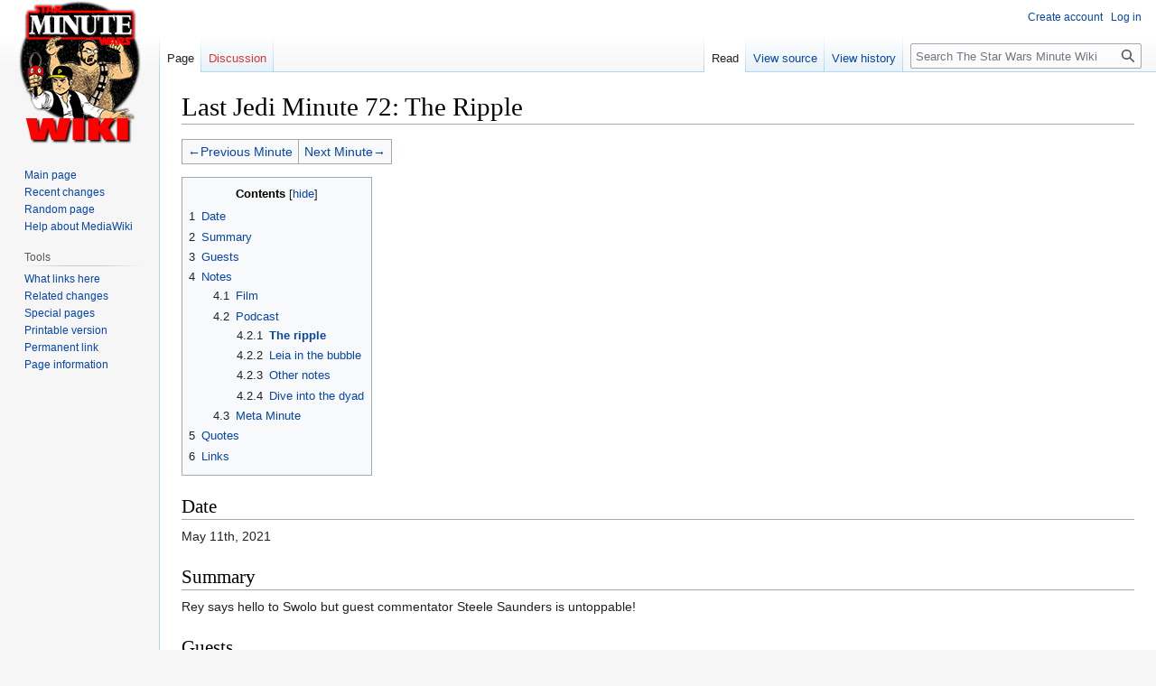

--- FILE ---
content_type: text/html; charset=UTF-8
request_url: https://wiki.starwarsminute.com/index.php?title=Last_Jedi_Minute_72:_The_Ripple
body_size: 8363
content:
<!DOCTYPE html>
<html class="client-nojs" lang="en" dir="ltr">
<head>
<meta charset="UTF-8"/>
<title>Last Jedi Minute 72: The Ripple - The Star Wars Minute Wiki</title>
<script>document.documentElement.className="client-js";RLCONF={"wgBreakFrames":!1,"wgSeparatorTransformTable":["",""],"wgDigitTransformTable":["",""],"wgDefaultDateFormat":"dmy","wgMonthNames":["","January","February","March","April","May","June","July","August","September","October","November","December"],"wgRequestId":"aWdkVa0eFzG8kz4A3IrfYAERpGo","wgCSPNonce":!1,"wgCanonicalNamespace":"","wgCanonicalSpecialPageName":!1,"wgNamespaceNumber":0,"wgPageName":"Last_Jedi_Minute_72:_The_Ripple","wgTitle":"Last Jedi Minute 72: The Ripple","wgCurRevisionId":47195,"wgRevisionId":47195,"wgArticleId":11806,"wgIsArticle":!0,"wgIsRedirect":!1,"wgAction":"view","wgUserName":null,"wgUserGroups":["*"],"wgCategories":["Episodes","The Last Jedi"],"wgPageContentLanguage":"en","wgPageContentModel":"wikitext","wgRelevantPageName":"Last_Jedi_Minute_72:_The_Ripple","wgRelevantArticleId":11806,"wgIsProbablyEditable":!1,"wgRelevantPageIsProbablyEditable":!1,"wgRestrictionEdit":[],
"wgRestrictionMove":[]};RLSTATE={"site.styles":"ready","noscript":"ready","user.styles":"ready","user":"ready","user.options":"loading","skins.vector.styles.legacy":"ready"};RLPAGEMODULES=["site","mediawiki.page.ready","mediawiki.toc","skins.vector.legacy.js"];</script>
<script>(RLQ=window.RLQ||[]).push(function(){mw.loader.implement("user.options@1hzgi",function($,jQuery,require,module){/*@nomin*/mw.user.tokens.set({"patrolToken":"+\\","watchToken":"+\\","csrfToken":"+\\"});
});});</script>
<link rel="stylesheet" href="/load.php?lang=en&amp;modules=skins.vector.styles.legacy&amp;only=styles&amp;skin=vector"/>
<script async="" src="/load.php?lang=en&amp;modules=startup&amp;only=scripts&amp;raw=1&amp;skin=vector"></script>
<meta name="generator" content="MediaWiki 1.37.0"/>
<meta name="format-detection" content="telephone=no"/>
<link rel="shortcut icon" href="/favicon.ico"/>
<link rel="search" type="application/opensearchdescription+xml" href="/opensearch_desc.php" title="The Star Wars Minute Wiki (en)"/>
<link rel="EditURI" type="application/rsd+xml" href="https://wiki.starwarsminute.com/api.php?action=rsd"/>
<link rel="alternate" type="application/atom+xml" title="The Star Wars Minute Wiki Atom feed" href="/index.php?title=Special:RecentChanges&amp;feed=atom"/>
</head>
<body class="mediawiki ltr sitedir-ltr mw-hide-empty-elt ns-0 ns-subject page-Last_Jedi_Minute_72_The_Ripple rootpage-Last_Jedi_Minute_72_The_Ripple skin-vector action-view skin-vector-legacy"><div id="mw-page-base" class="noprint"></div>
<div id="mw-head-base" class="noprint"></div>
<div id="content" class="mw-body" role="main">
	<a id="top"></a>
	<div id="siteNotice"></div>
	<div class="mw-indicators">
	</div>
	<h1 id="firstHeading" class="firstHeading" >Last Jedi Minute 72: The Ripple</h1>
	<div id="bodyContent" class="vector-body">
		<div id="siteSub" class="noprint">From The Star Wars Minute Wiki</div>
		<div id="contentSub"></div>
		<div id="contentSub2"></div>
		
		<div id="jump-to-nav"></div>
		<a class="mw-jump-link" href="#mw-head">Jump to navigation</a>
		<a class="mw-jump-link" href="#searchInput">Jump to search</a>
		<div id="mw-content-text" class="mw-body-content mw-content-ltr" lang="en" dir="ltr"><div class="mw-parser-output"><table class="wikitable" style="text-align: center; align=right border=1 cellpadding=4 cellspacing=0 style=">
<tbody><tr>
<td><a href="/index.php?title=The_Last_Jedi_71" class="mw-redirect" title="The Last Jedi 71">←Previous Minute</a>
</td>
<td><a href="/index.php?title=The_Last_Jedi_73" class="mw-redirect" title="The Last Jedi 73">Next Minute→</a>
</td></tr></tbody></table>
<div id="toc" class="toc" role="navigation" aria-labelledby="mw-toc-heading"><input type="checkbox" role="button" id="toctogglecheckbox" class="toctogglecheckbox" style="display:none" /><div class="toctitle" lang="en" dir="ltr"><h2 id="mw-toc-heading">Contents</h2><span class="toctogglespan"><label class="toctogglelabel" for="toctogglecheckbox"></label></span></div>
<ul>
<li class="toclevel-1 tocsection-1"><a href="#Date"><span class="tocnumber">1</span> <span class="toctext">Date</span></a></li>
<li class="toclevel-1 tocsection-2"><a href="#Summary"><span class="tocnumber">2</span> <span class="toctext">Summary</span></a></li>
<li class="toclevel-1 tocsection-3"><a href="#Guests"><span class="tocnumber">3</span> <span class="toctext">Guests</span></a></li>
<li class="toclevel-1 tocsection-4"><a href="#Notes"><span class="tocnumber">4</span> <span class="toctext">Notes</span></a>
<ul>
<li class="toclevel-2 tocsection-5"><a href="#Film"><span class="tocnumber">4.1</span> <span class="toctext">Film</span></a></li>
<li class="toclevel-2 tocsection-6"><a href="#Podcast"><span class="tocnumber">4.2</span> <span class="toctext">Podcast</span></a>
<ul>
<li class="toclevel-3 tocsection-7"><a href="#The_ripple"><span class="tocnumber">4.2.1</span> <span class="toctext"><b>The ripple</b></span></a></li>
<li class="toclevel-3 tocsection-8"><a href="#Leia_in_the_bubble"><span class="tocnumber">4.2.2</span> <span class="toctext">Leia in the bubble</span></a></li>
<li class="toclevel-3 tocsection-9"><a href="#Other_notes"><span class="tocnumber">4.2.3</span> <span class="toctext">Other notes</span></a></li>
<li class="toclevel-3 tocsection-10"><a href="#Dive_into_the_dyad"><span class="tocnumber">4.2.4</span> <span class="toctext">Dive into the dyad</span></a></li>
</ul>
</li>
<li class="toclevel-2 tocsection-11"><a href="#Meta_Minute"><span class="tocnumber">4.3</span> <span class="toctext">Meta Minute</span></a></li>
</ul>
</li>
<li class="toclevel-1 tocsection-12"><a href="#Quotes"><span class="tocnumber">5</span> <span class="toctext">Quotes</span></a></li>
<li class="toclevel-1 tocsection-13"><a href="#Links"><span class="tocnumber">6</span> <span class="toctext">Links</span></a></li>
</ul>
</div>

<h2><span class="mw-headline" id="Date">Date</span></h2>
<p>May 11th, 2021	
</p>
<h2><span class="mw-headline" id="Summary">Summary</span></h2>
<p>Rey says hello to Swolo but guest commentator Steele Saunders is untoppable!	
</p>
<h2><span class="mw-headline" id="Guests">Guests</span></h2>
<p><a href="/index.php?title=Steele_Saunders" title="Steele Saunders">Steele Saunders</a>	
</p>
<h2><span class="mw-headline" id="Notes">Notes</span></h2>
<h3><span class="mw-headline" id="Film">Film</span></h3>
<ul><li>Starts with Luke reaching out to see Leia in a bubble and ends with Rey asking Luke "why did you—"</li>
<li>Appearance of "<a rel="nofollow" class="external text" href="https://knowyourmeme.com/memes/ben-swolo">Ben Swolo</a>".</li></ul>
<h3><span class="mw-headline" id="Podcast">Podcast</span></h3>
<h4><span class="mw-headline" id="The_ripple"><b>The ripple</b></span></h4>
<ul><li>Steele had a lot to talk about from yesterday about the ripple and bodies of water in general.
<ul><li>Steele is disappointed and feels that the ripple in the glass of Jurassic Park was more impressive.</li>
<li>But then, it's been a while since Luke has talked to the Force and he's rusty.</li></ul></li>
<li>The audience has had two years of Luke Skywalker anticipation thinking of all the things he's going to do in this movie. Mentioned: the fountains at the Bellagio hotel and Casino, George Clooney.</li>
<li>What is the purpose of this pool, is it just like a zen garden for him to meditate on?
<ul><li>According to the visual dictionary it's just a mosaic in the floor it's probably not even supposed to have water.</li>
<li>Steele thought it was supposed to be some kind of Force instruments (like the kind that Grogu sat on in "The Mandalorian") but he may have misread the situation.</li></ul></li>
<li>Leia was the first [living] person that Luke reached out to using the Force. Recall that in the novelization, it opens with Luke fantasizing about his life with Camie had he not gone off with Obi-Wan.</li>
<li><del style="text-decoration-style: double;">Assuming Princess Leia was safe and it was just Han, Chewie, and the droids on Cloud City, would Luke still have left Dagobah to rescue them?</del> That's an unfair question to ask of your Jedi hero, strike it from the record.</li></ul>
<h4><span class="mw-headline" id="Leia_in_the_bubble">Leia in the bubble</span></h4>
<ul><li>No bacta.</li>
<li>The idea that the opening shot of tilting down to look at a planet but it actually being Finn's bubble. But people probably would have hated that.
<ul><li>Trolling the audience: "this is not going to go the way you think." Any way you do it, people might potentially hate it.</li></ul></li>
<li>Steele's thoughts on "Carrie Poppins":</li></ul>
<pre> He was completely stunned into disbelief by it; it gave him a concussion, it was like describing a weird dream he had had. And he didn't come out of the haze until Rey grabbed the lightsaber in Snoke's throne room.
 You have your own idea of how Star Wars <i>should</i> work, and when a new power or ability is presented, it might not fit into your ideas. But afterwards he quite loved it. Maybe it's not super well executed, but maybe it can't be; when you're floating in space, you're going to look goofy.
</pre>
<ul><li>Leia is very powerful in the Force, but it's not like it is in a video game where you level up and get this power and then that power in a set sequence. It's more like skateboarding, where everyone learns at different rates and has different specialties or areas they are stronger or weaker in. Mentioned Qui-Gon Jinn Force speed-running and the Living Force.
<ul><li>If Steele got one vote to change either Leia floating through space or Qui-Gon and Obi-Wan speed-running, it would be the latter.
<ul><li>He remembers seeing it the first time in the theaters and not being into it.</li></ul></li></ul></li></ul>
<h4><span class="mw-headline" id="Other_notes">Other notes</span></h4>
<ul><li>In this movie, Mark Hamill <i>is</i> an old Luke Skywalker whereas in the next one he seems like he's just cosplaying as Luke Skywalker. Hamill is better at playing this aspect of Luke Skywalker than the one that he would rather be playing.</li>
<li>Fan attachment to the character of Luke Skywalker.
<ul><li>For Steele, seeing Luke struggle and not have everything come easy to him made him admire Luke all the more.</li></ul></li>
<li>Steele got to interview the cast of this movie for Australian morning TV. Mark Hamill was the one he was most excited to speak to, but he spent too long speaking to the other interviewers and so Steele missed out.
<ul><li>Luke taught us so many lessons in the Original Trilogy, and the question Steele wanted to ask him was "what lesson is he going to come back and teach us in <i>Last Jedi</i>?"
<ul><li>What Steele would have answered to that question now that he's seen the movie is that your path is not set in stone and you can still write the wrongs even late in life.</li></ul></li></ul></li>
<li>It's frustrating that Mark Hamill doesn't fully realize how good the movie is and how good his part in it was. But also the internet has made more of his comments tham he intended. If you can imagine that.
<ul><li>For better for worse, Mark Hamill says what he means and is naive to the danger of being taken out of context.</li></ul></li>
<li>As Star Wars fans, we have to realize that in the grand scheme of things, Star Wars is not that important. That's not to say that you shouldn't love things that aren't important; that's why we're here.</li></ul>
<h4><span class="mw-headline" id="Dive_into_the_dyad">Dive into the dyad</span></h4>
<ul><li>Is it possible that Luke reaching out to Leia through the Force somehow triggered this Force call between Rey and kylo? Or Luke reconnecting with the Force showed up as a blip on Snoke/Palpatine's radar.</li>
<li>Once again, Rey is emotional and hotheaded in their conversation whereas Kylo Ren  is more calm and grounded.</li>
<li>The tone of this scene reads a little bit too goofy.
<ul><li>Where is the line between too serious and too goofy? If the dialogue was all fantasy "Game-of-Thrones-serious", it wouldn't feel natural.  *Recall that they actually flew Adam Driver out to the island for Daisy Ridley to play off of, even though his character wasn't present in the scene. It really threw off fan speculation as to why he was there.</li></ul></li>
<li>Kylo Ren is a complicated character in that he doesn't really lie ever. At least until things are ret-conned by the next movie.
<ul><li>If he did hate his father his life would be a lot easier.</li></ul></li>
<li>The use of the term 'cowl'.</li>
<li>The only other topless gentleman we've seen in Star Wars was the rancor keeper <a href="/index.php?title=Malakili" class="mw-redirect" title="Malakili">Malakili</a>.</li>
<li>Steele is free tomorrow and he will be back.</li>
<li>Plug for <a rel="nofollow" class="external free" href="http://starwarsminute.com/merch">http://starwarsminute.com/merch</a>. They don't sell cowls, but you could buy a hoodie and wear it like a cowl if you want.</li></ul>
<h3><span class="mw-headline" id="Meta_Minute">Meta Minute</span></h3>
<ul><li>44:31 podcast episode length.</li>
<li>Only viewers on YouTube will notice Pete's visual gag this episode.</li>
<li>Looking at <a rel="nofollow" class="external text" href="https://trends.google.com/trends/explore?date=2016-12-15%202018-12-15&amp;q=cowl">Google Trends</a>, there does not seem to be any spike in searches for the term 'cowl' that correlates with release of this movie, either in the US or worldwide.
<ul><li>The term <a href="http://en.wiktionary.org/wiki/Cowl" class="extiw" title="wiktionary:Cowl">cowl</a> comes from the Latin <i>cucullus</i> ("hood"), via the Old English <i>cūle</i> and then the Middle English <i>coule</i>.</li></ul></li></ul>
<h2><span class="mw-headline" id="Quotes">Quotes</span></h2>
<ul><li><b>Pete:</b> I thought you were going to say that you were disappointed there wasn't a <i>Brontosaurus</i> on the island.</li>
<li><b>Pete:</b> Is there a <i>Mrs.</i> reflecting pool?</li>
<li><b>Steele:</b> I've got to apologize to this pool. <b>Pete:</b> A<i>pool</i>ogize.</li>
<li><b>Pete:</b> Why does Steele Saunders hate Star Wars fans??</li>
<li><b>Steele:</b> Less <a href="http://en.wikipedia.org/wiki/Girls_(TV_series)" class="extiw" title="wikipedia:Girls (TV series)">Dunham</a>, more dyad!</li>
<li><b>Steele:</b> (re: Ben Swolo), The only thing that matches his [Adam Driver's] chest is his acting range!</li>
<li><b>Pete:</b> Always be sithing.</li></ul>
<h2><span class="mw-headline" id="Links">Links</span></h2>
<dl><dt>Audio only</dt>
<dd><a rel="nofollow" class="external free" href="http://www.starwarsminute.com/2021/05/11/last-jedi-minute-72-the-ripple">http://www.starwarsminute.com/2021/05/11/last-jedi-minute-72-the-ripple</a></dd>
<dt>Video</dt>
<dd><a rel="nofollow" class="external free" href="https://www.youtube.com/watch?v=y71WSxKby0o">https://www.youtube.com/watch?v=y71WSxKby0o</a></dd></dl>
<hr />
<p><a href="/index.php?title=List_of_Star_Wars_Minute_Episodes" title="List of Star Wars Minute Episodes">Back to the list of episodes</a>
</p>
<!-- 
NewPP limit report
Cached time: 20260113212342
Cache expiry: 86400
Reduced expiry: false
Complications: []
CPU time usage: 0.024 seconds
Real time usage: 0.042 seconds
Preprocessor visited node count: 97/1000000
Post‐expand include size: 791/2097152 bytes
Template argument size: 74/2097152 bytes
Highest expansion depth: 7/40
Expensive parser function count: 0/100
Unstrip recursion depth: 0/20
Unstrip post‐expand size: 0/5000000 bytes
-->
<!--
Transclusion expansion time report (%,ms,calls,template)
100.00%   18.064      1 -total
 59.73%   10.790      1 Template:EpisodeFooter
 39.27%    7.093      1 Template:NavButtons
 33.69%    6.085      1 Template:Switcher
-->

<!-- Saved in parser cache with key wiki_starwarsminute_com-SWM_:pcache:idhash:11806-0!canonical and timestamp 20260113212342 and revision id 47195. Serialized with JSON.
 -->
</div>
<div class="printfooter">Retrieved from "<a dir="ltr" href="https://wiki.starwarsminute.com/index.php?title=Last_Jedi_Minute_72:_The_Ripple&amp;oldid=47195">https://wiki.starwarsminute.com/index.php?title=Last_Jedi_Minute_72:_The_Ripple&amp;oldid=47195</a>"</div></div>
		<div id="catlinks" class="catlinks" data-mw="interface"><div id="mw-normal-catlinks" class="mw-normal-catlinks"><a href="/index.php?title=Special:Categories" title="Special:Categories">Categories</a>: <ul><li><a href="/index.php?title=Category:Episodes" title="Category:Episodes">Episodes</a></li><li><a href="/index.php?title=Category:The_Last_Jedi" title="Category:The Last Jedi">The Last Jedi</a></li></ul></div></div>
	</div>
</div>

<div id="mw-navigation">
	<h2>Navigation menu</h2>
	<div id="mw-head">
		<nav id="p-personal" class="mw-portlet mw-portlet-personal vector-user-menu-legacy vector-menu" aria-labelledby="p-personal-label" role="navigation" 
	 >
	<h3 id="p-personal-label" class="vector-menu-heading"> <span>Personal tools</span>
	</h3>
	<div class="vector-menu-content">
		
		<ul class="vector-menu-content-list"><li id="pt-createaccount" class="mw-list-item"><a href="/index.php?title=Special:CreateAccount&amp;returnto=Last+Jedi+Minute+72%3A+The+Ripple" title="You are encouraged to create an account and log in; however, it is not mandatory">Create account</a></li><li id="pt-login" class="mw-list-item"><a href="/index.php?title=Special:UserLogin&amp;returnto=Last+Jedi+Minute+72%3A+The+Ripple" title="You are encouraged to log in; however, it is not mandatory [o]" accesskey="o">Log in</a></li></ul>
		
	</div>
</nav>

		<div id="left-navigation">
			<nav id="p-namespaces" class="mw-portlet mw-portlet-namespaces vector-menu vector-menu-tabs" aria-labelledby="p-namespaces-label" role="navigation" 
	 >
	<h3 id="p-namespaces-label" class="vector-menu-heading"> <span>Namespaces</span>
	</h3>
	<div class="vector-menu-content">
		
		<ul class="vector-menu-content-list"><li id="ca-nstab-main" class="selected mw-list-item"><a href="/index.php?title=Last_Jedi_Minute_72:_The_Ripple" title="View the content page [c]" accesskey="c">Page</a></li><li id="ca-talk" class="new mw-list-item"><a href="/index.php?title=Talk:Last_Jedi_Minute_72:_The_Ripple&amp;action=edit&amp;redlink=1" rel="discussion" title="Discussion about the content page (page does not exist) [t]" accesskey="t">Discussion</a></li></ul>
		
	</div>
</nav>

			<nav id="p-variants" class="mw-portlet mw-portlet-variants emptyPortlet vector-menu-dropdown-noicon vector-menu vector-menu-dropdown" aria-labelledby="p-variants-label" role="navigation" 
	 >
	<input type="checkbox"
		id="p-variants-checkbox"
		role="button"
		aria-haspopup="true"
		data-event-name="ui.dropdown-p-variants"
		class=" vector-menu-checkbox" aria-labelledby="p-variants-label" />
	<h3 id="p-variants-label" class="vector-menu-heading"> <span>Variants</span>
			<span class="vector-menu-checkbox-expanded">expanded</span>
			<span class="vector-menu-checkbox-collapsed">collapsed</span>
	</h3>
	<div class="vector-menu-content">
		
		<ul class="vector-menu-content-list"></ul>
		
	</div>
</nav>

		</div>
		<div id="right-navigation">
			<nav id="p-views" class="mw-portlet mw-portlet-views vector-menu vector-menu-tabs" aria-labelledby="p-views-label" role="navigation" 
	 >
	<h3 id="p-views-label" class="vector-menu-heading"> <span>Views</span>
	</h3>
	<div class="vector-menu-content">
		
		<ul class="vector-menu-content-list"><li id="ca-view" class="selected mw-list-item"><a href="/index.php?title=Last_Jedi_Minute_72:_The_Ripple">Read</a></li><li id="ca-viewsource" class="mw-list-item"><a href="/index.php?title=Last_Jedi_Minute_72:_The_Ripple&amp;action=edit" title="This page is protected.&#10;You can view its source [e]" accesskey="e">View source</a></li><li id="ca-history" class="mw-list-item"><a href="/index.php?title=Last_Jedi_Minute_72:_The_Ripple&amp;action=history" title="Past revisions of this page [h]" accesskey="h">View history</a></li></ul>
		
	</div>
</nav>

			<nav id="p-cactions" class="mw-portlet mw-portlet-cactions emptyPortlet vector-menu-dropdown-noicon vector-menu vector-menu-dropdown" aria-labelledby="p-cactions-label" role="navigation"  title="More options"
	 >
	<input type="checkbox"
		id="p-cactions-checkbox"
		role="button"
		aria-haspopup="true"
		data-event-name="ui.dropdown-p-cactions"
		class=" vector-menu-checkbox" aria-labelledby="p-cactions-label" />
	<h3 id="p-cactions-label" class="vector-menu-heading"> <span>More</span>
			<span class="vector-menu-checkbox-expanded">expanded</span>
			<span class="vector-menu-checkbox-collapsed">collapsed</span>
	</h3>
	<div class="vector-menu-content">
		
		<ul class="vector-menu-content-list"></ul>
		
	</div>
</nav>

			<div id="p-search" role="search" class="vector-search-box">
	<div>
		<h3 >
			<label for="searchInput">Search</label>
		</h3>
		<form action="/index.php" id="searchform">
			<div id="simpleSearch" data-search-loc="header-navigation">
				<input type="search" name="search" placeholder="Search The Star Wars Minute Wiki" autocapitalize="sentences" title="Search The Star Wars Minute Wiki [f]" accesskey="f" id="searchInput"/>
				<input type="hidden" name="title" value="Special:Search"/>
				<input type="submit" name="fulltext" value="Search" title="Search the pages for this text" id="mw-searchButton" class="searchButton mw-fallbackSearchButton"/>
				<input type="submit" name="go" value="Go" title="Go to a page with this exact name if it exists" id="searchButton" class="searchButton"/>
			</div>
		</form>
	</div>
</div>

		</div>
	</div>
	
<div id="mw-panel">
	<div id="p-logo" role="banner">
		<a class="mw-wiki-logo" href="/index.php?title=Main_Page"
			title="Visit the main page"></a>
	</div>
	<nav id="p-navigation" class="mw-portlet mw-portlet-navigation vector-menu vector-menu-portal portal" aria-labelledby="p-navigation-label" role="navigation" 
	 >
	<h3 id="p-navigation-label" class="vector-menu-heading"> <span>Navigation</span>
	</h3>
	<div class="vector-menu-content">
		
		<ul class="vector-menu-content-list"><li id="n-mainpage-description" class="mw-list-item"><a href="/index.php?title=Main_Page" title="Visit the main page [z]" accesskey="z">Main page</a></li><li id="n-recentchanges" class="mw-list-item"><a href="/index.php?title=Special:RecentChanges" title="A list of recent changes in the wiki [r]" accesskey="r">Recent changes</a></li><li id="n-randompage" class="mw-list-item"><a href="/index.php?title=Special:Random" title="Load a random page [x]" accesskey="x">Random page</a></li><li id="n-help-mediawiki" class="mw-list-item"><a href="https://www.mediawiki.org/wiki/Special:MyLanguage/Help:Contents">Help about MediaWiki</a></li></ul>
		
	</div>
</nav>

	<nav id="p-tb" class="mw-portlet mw-portlet-tb vector-menu vector-menu-portal portal" aria-labelledby="p-tb-label" role="navigation" 
	 >
	<h3 id="p-tb-label" class="vector-menu-heading"> <span>Tools</span>
	</h3>
	<div class="vector-menu-content">
		
		<ul class="vector-menu-content-list"><li id="t-whatlinkshere" class="mw-list-item"><a href="/index.php?title=Special:WhatLinksHere/Last_Jedi_Minute_72:_The_Ripple" title="A list of all wiki pages that link here [j]" accesskey="j">What links here</a></li><li id="t-recentchangeslinked" class="mw-list-item"><a href="/index.php?title=Special:RecentChangesLinked/Last_Jedi_Minute_72:_The_Ripple" rel="nofollow" title="Recent changes in pages linked from this page [k]" accesskey="k">Related changes</a></li><li id="t-specialpages" class="mw-list-item"><a href="/index.php?title=Special:SpecialPages" title="A list of all special pages [q]" accesskey="q">Special pages</a></li><li id="t-print" class="mw-list-item"><a href="javascript:print();" rel="alternate" title="Printable version of this page [p]" accesskey="p">Printable version</a></li><li id="t-permalink" class="mw-list-item"><a href="/index.php?title=Last_Jedi_Minute_72:_The_Ripple&amp;oldid=47195" title="Permanent link to this revision of the page">Permanent link</a></li><li id="t-info" class="mw-list-item"><a href="/index.php?title=Last_Jedi_Minute_72:_The_Ripple&amp;action=info" title="More information about this page">Page information</a></li></ul>
		
	</div>
</nav>

	
</div>

</div>
<footer id="footer" class="mw-footer" role="contentinfo" >
	<ul id="footer-info" >
	<li id="footer-info-lastmod"> This page was last edited on 18 July 2025, at 08:43.</li>
</ul>

	<ul id="footer-places" >
	<li id="footer-places-privacy"><a href="/index.php?title=Project:Privacy_policy" title="Project:Privacy policy">Privacy policy</a></li>
	<li id="footer-places-about"><a href="/index.php?title=Project:About" class="mw-redirect" title="Project:About">About The Star Wars Minute Wiki</a></li>
	<li id="footer-places-disclaimer"><a href="/index.php?title=Project:General_disclaimer" title="Project:General disclaimer">Disclaimers</a></li>
</ul>

	<ul id="footer-icons" class="noprint">
	<li id="footer-poweredbyico"><a href="https://www.mediawiki.org/"><img src="/resources/assets/poweredby_mediawiki_88x31.png" alt="Powered by MediaWiki" srcset="/resources/assets/poweredby_mediawiki_132x47.png 1.5x, /resources/assets/poweredby_mediawiki_176x62.png 2x" width="88" height="31" loading="lazy"/></a></li>
</ul>

</footer>


<script>(RLQ=window.RLQ||[]).push(function(){mw.config.set({"wgPageParseReport":{"limitreport":{"cputime":"0.024","walltime":"0.042","ppvisitednodes":{"value":97,"limit":1000000},"postexpandincludesize":{"value":791,"limit":2097152},"templateargumentsize":{"value":74,"limit":2097152},"expansiondepth":{"value":7,"limit":40},"expensivefunctioncount":{"value":0,"limit":100},"unstrip-depth":{"value":0,"limit":20},"unstrip-size":{"value":0,"limit":5000000},"timingprofile":["100.00%   18.064      1 -total"," 59.73%   10.790      1 Template:EpisodeFooter"," 39.27%    7.093      1 Template:NavButtons"," 33.69%    6.085      1 Template:Switcher"]},"cachereport":{"timestamp":"20260113212342","ttl":86400,"transientcontent":false}}});mw.config.set({"wgBackendResponseTime":143});});</script>
</body></html>